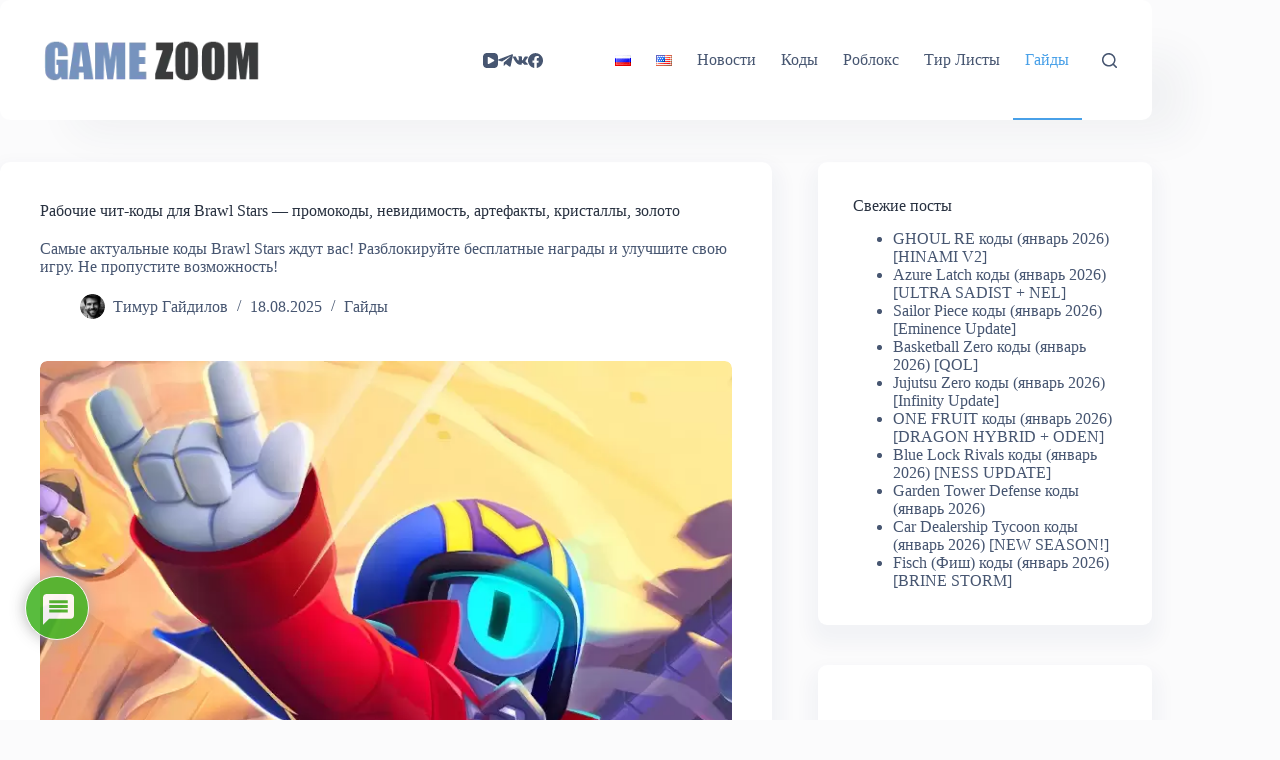

--- FILE ---
content_type: text/html; charset=utf-8
request_url: https://www.google.com/recaptcha/api2/aframe
body_size: 268
content:
<!DOCTYPE HTML><html><head><meta http-equiv="content-type" content="text/html; charset=UTF-8"></head><body><script nonce="VyHUFbLuQEW13Xnc4KpD5A">/** Anti-fraud and anti-abuse applications only. See google.com/recaptcha */ try{var clients={'sodar':'https://pagead2.googlesyndication.com/pagead/sodar?'};window.addEventListener("message",function(a){try{if(a.source===window.parent){var b=JSON.parse(a.data);var c=clients[b['id']];if(c){var d=document.createElement('img');d.src=c+b['params']+'&rc='+(localStorage.getItem("rc::a")?sessionStorage.getItem("rc::b"):"");window.document.body.appendChild(d);sessionStorage.setItem("rc::e",parseInt(sessionStorage.getItem("rc::e")||0)+1);localStorage.setItem("rc::h",'1769317428549');}}}catch(b){}});window.parent.postMessage("_grecaptcha_ready", "*");}catch(b){}</script></body></html>